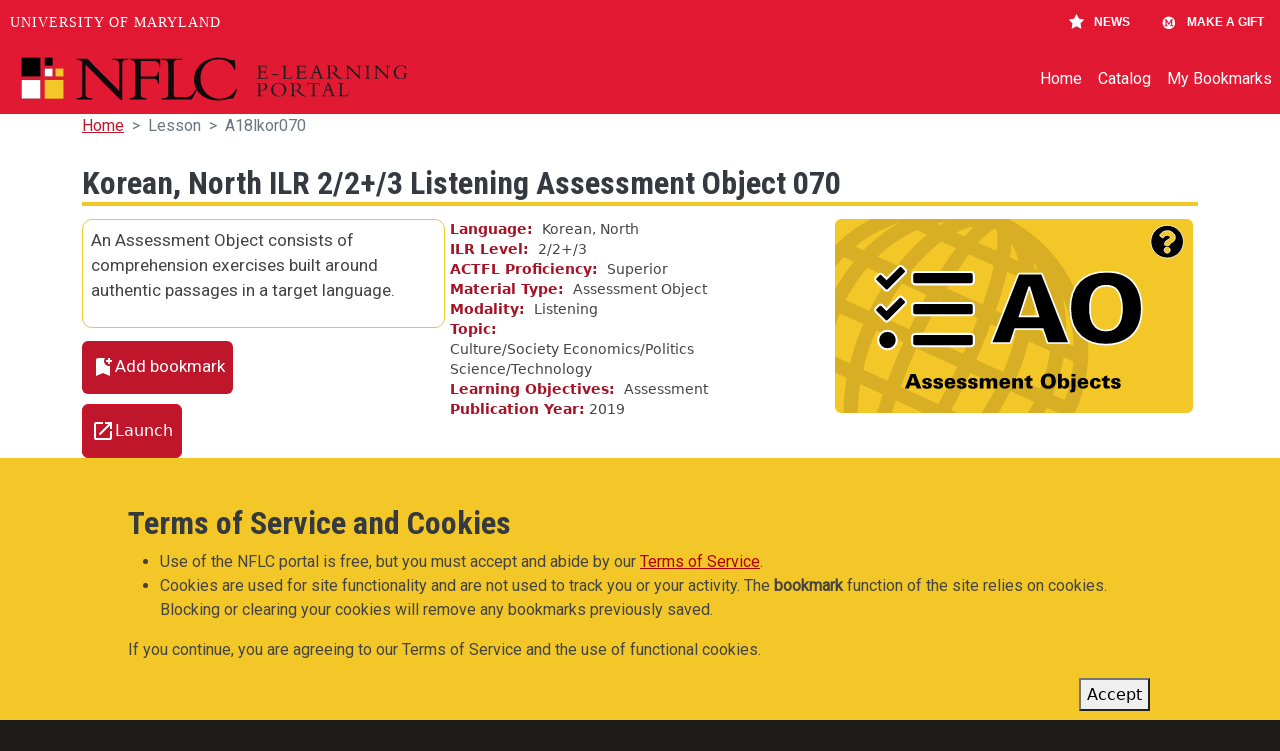

--- FILE ---
content_type: image/svg+xml
request_url: https://portal.nflc.umd.edu/sites/default/files/2024-03/AO.svg
body_size: 4479
content:
<?xml version="1.0" encoding="UTF-8"?><svg xmlns="http://www.w3.org/2000/svg" xmlns:xlink="http://www.w3.org/1999/xlink" viewBox="0 0 850 460"><defs><style>.f{fill:none;}.f,.g,.h,.i{stroke-width:0px;}.j{stroke-width:5px;}.j,.k,.l{stroke:#fff;stroke-miterlimit:10;}.k{stroke-width:4px;}.l{stroke-width:2px;}.m{clip-path:url(#b);}.n{clip-path:url(#c);}.h{fill:#d8ae25;}.i{fill:#f3c727;}</style><clipPath id="b"><rect class="f" width="850" height="460"/></clipPath><clipPath id="c"><rect class="f" x="870" width="850" height="460"/></clipPath></defs><g id="a"><rect class="i" y="0" width="850" height="460"/><g class="m"><path class="h" d="M288.23,663.04l-3.83-33.78c53.6-6.08,105.16-25.79,149.13-57,45.3-32.16,81.55-76.01,104.86-126.81l30.9,14.17c-25.79,56.22-65.92,104.75-116.08,140.36-48.64,34.53-105.69,56.34-164.98,63.06Z"/><path class="h" d="M248.83,665.26c-50.48,0-100.63-10.91-146.98-32.17-43.25-19.84-81.34-47.57-113.19-82.41-30.76-33.65-54.43-72.47-70.36-115.39-15.93-42.92-23.31-87.79-21.95-133.35,1.41-47.19,12.19-93.04,32.03-136.3S-24.07,84.31,10.77,52.46C44.42,21.7,83.24-1.97,126.16-17.9s87.79-23.31,133.35-21.95c47.18,1.41,93.04,12.19,136.3,32.03s81.34,47.56,113.19,82.41c30.76,33.65,54.43,72.47,70.36,115.39,15.93,42.92,23.31,87.79,21.95,133.35-1.41,47.18-12.19,93.04-32.03,136.3l-30.9-14.18c35.48-77.34,38.71-163.87,9.1-243.65-29.6-79.77-88.5-143.25-165.85-178.72C304.3-12.4,217.77-15.63,137.99,13.97,58.22,43.58-5.25,102.48-40.73,179.82c-35.48,77.34-38.71,163.87-9.1,243.65,29.61,79.77,88.5,143.25,165.85,178.72,52.78,24.21,111,33.57,168.38,27.06l3.83,33.78c-13.11,1.49-26.27,2.23-39.4,2.23Z"/><path class="h" d="M202.74,654.93c-35.39,0-69.26-7.32-100.9-21.83-35.73-16.39-66.38-40.93-91.11-72.94-23.67-30.65-40.9-66.79-51.22-107.43-20.98-82.67-11.07-175,27.91-259.98S89.92,40,166.26,1.98c37.53-18.69,76.17-29.21,114.84-31.27,40.39-2.14,78.99,5.08,114.72,21.47,35.73,16.39,66.38,40.93,91.11,72.94,23.67,30.65,40.9,66.79,51.22,107.43,20.98,82.67,11.07,175-27.91,259.98-38.98,84.99-102.49,152.73-178.83,190.76-37.53,18.7-76.17,29.21-114.84,31.27-4.63.25-9.24.37-13.82.37ZM294.61,4.28c-37.16,0-75.61,9.41-113.19,28.12C112.01,66.99,54.09,128.96,18.33,206.91c-73.23,159.66-29.41,336.98,97.68,395.28,27.35,12.55,56.76,18.79,87.03,18.79,37.16,0,75.61-9.41,113.19-28.12,69.41-34.58,127.33-96.55,163.09-174.5,35.76-77.95,44.94-162.28,25.86-237.45-18.74-73.83-62.62-129.89-123.54-157.83h0c-27.35-12.55-56.76-18.79-87.03-18.79Z"/><path class="h" d="M150.01,643.38c-17,0-33.17-3.4-48.17-10.28-48.51-22.25-77.4-77.48-81.35-155.5-3.74-74.07,15.39-161.07,53.88-244.98S166.32,77.44,224.89,31.96c61.71-47.91,122.41-62.04,170.92-39.79,48.51,22.25,77.4,77.48,81.35,155.5,3.74,74.07-15.39,161.07-53.88,244.98s-91.94,155.17-150.52,200.65c-42.62,33.09-84.77,50.07-122.75,50.07ZM347.77,15.95c-8.8,0-18.04,1.24-27.7,3.72-23.72,6.1-48.72,19.27-74.33,39.15-54.33,42.19-104.22,108.94-140.47,187.97-36.25,79.03-54.3,160.39-50.83,229.09,1.64,32.38,7.97,59.92,18.82,81.87,10.54,21.31,24.92,36.26,42.75,44.44,17.83,8.18,38.54,9.32,61.57,3.41,23.72-6.1,48.72-19.27,74.33-39.15,54.33-42.19,104.22-108.94,140.47-187.97,36.25-79.03,54.3-160.39,50.83-229.09-1.64-32.38-7.97-59.92-18.82-81.87-10.53-21.31-24.92-36.26-42.75-44.44h0c-10.35-4.75-21.68-7.13-33.87-7.13Z"/><path class="h" d="M115.68,636.09c-4.86,0-9.48-1-13.84-3-14.99-6.88-23-23.81-23.8-50.33-.61-20.29,2.77-46.86,10.07-78.97,14.6-64.26,43.48-145.08,81.32-227.59,37.84-82.5,80.26-157.12,119.44-210.1,19.58-26.47,37.5-46.37,53.28-59.15,20.62-16.69,38.68-21.67,53.67-14.79h0c14.99,6.88,23,23.81,23.8,50.33.61,20.29-2.77,46.86-10.07,78.97-14.6,64.26-43.48,145.08-81.32,227.59-37.84,82.5-80.26,157.12-119.44,210.1-19.58,26.47-37.5,46.37-53.28,59.15-14.63,11.84-27.97,17.79-39.84,17.79ZM381.59,23.18c-5.67.05-28.81,12.34-69.76,69.13-36.6,50.76-76.2,121.11-111.51,198.08-35.31,76.98-62.79,152.88-77.38,213.73-16.33,68.08-10.55,93.64-6.88,97.97,5.67-.05,28.81-12.34,69.76-69.13,36.6-50.76,76.2-121.11,111.51-198.08,35.31-76.98,62.79-152.88,77.38-213.73,16.33-68.08,10.54-93.64,6.88-97.97Z"/><rect class="h" x="230.81" y="-31.06" width="34" height="686.45" transform="translate(-138.93 408.54) rotate(-65.55)"/><rect class="h" x="175.47" y="118.86" width="34" height="627.92" transform="translate(-281.19 427.32) rotate(-65.36)"/><rect class="h" x="283.05" y="-120.25" width="34" height="637.02" transform="translate(-4.62 389.34) rotate(-65.55)"/><rect class="h" x="336.04" y="-135.46" width="34" height="432.38" transform="translate(132.48 367.97) rotate(-65.36)"/><rect class="h" x="122.02" y="331.15" width="34" height="432.38" transform="translate(-416.45 445.51) rotate(-65.36)"/></g><g class="n"><path class="h" d="M1118.83,665.26c-50.48,0-100.63-10.91-146.98-32.17-43.25-19.84-81.34-47.57-113.19-82.41-30.76-33.65-54.43-72.47-70.36-115.39-15.93-42.92-23.31-87.79-21.95-133.35,1.41-47.19,12.19-93.04,32.03-136.3s47.56-81.34,82.41-113.19c33.65-30.76,72.47-54.43,115.39-70.36s87.79-23.31,133.35-21.95c47.18,1.41,93.04,12.19,136.3,32.03s81.34,47.56,113.19,82.41c30.76,33.65,54.43,72.47,70.36,115.39,15.93,42.92,23.31,87.79,21.95,133.35-1.41,47.18-12.19,93.04-32.03,136.3l-30.9-14.18c35.48-77.34,38.71-163.87,9.1-243.65-29.6-79.77-88.5-143.25-165.85-178.72-77.34-35.48-163.87-38.71-243.65-9.1-79.78,29.61-143.25,88.5-178.72,165.85-35.48,77.34-38.71,163.87-9.1,243.65,29.61,79.77,88.5,143.25,165.85,178.72,52.78,24.21,111,33.57,168.38,27.06l3.83,33.78c-13.11,1.49-26.27,2.23-39.4,2.23Z"/><path class="h" d="M1072.74,654.93c-35.39,0-69.26-7.32-100.9-21.83-35.73-16.39-66.38-40.93-91.11-72.94-23.67-30.65-40.9-66.79-51.22-107.43-20.98-82.67-11.07-175,27.91-259.98S959.92,40,1036.26,1.98c37.53-18.69,76.17-29.21,114.84-31.27,40.39-2.14,78.99,5.08,114.72,21.47,35.73,16.39,66.38,40.93,91.11,72.94,23.67,30.65,40.9,66.79,51.22,107.43,20.98,82.67,11.07,175-27.91,259.98-38.98,84.99-102.49,152.73-178.83,190.76-37.53,18.7-76.17,29.21-114.84,31.27-4.63.25-9.24.37-13.82.37ZM1164.61,4.28c-37.16,0-75.61,9.41-113.19,28.12-69.41,34.58-127.33,96.55-163.09,174.5-73.23,159.66-29.41,336.98,97.68,395.28,27.35,12.55,56.76,18.79,87.03,18.79,37.16,0,75.61-9.41,113.19-28.12,69.41-34.58,127.33-96.55,163.09-174.5,35.76-77.95,44.94-162.28,25.86-237.45-18.74-73.83-62.62-129.89-123.54-157.83h0c-27.35-12.55-56.76-18.79-87.03-18.79Z"/><rect class="h" x="1100.81" y="-31.06" width="34" height="686.45" transform="translate(370.96 1200.51) rotate(-65.55)"/><rect class="h" x="1045.47" y="118.86" width="34" height="627.92" transform="translate(226.1 1218.1) rotate(-65.36)"/><rect class="h" x="992.02" y="331.15" width="34" height="432.38" transform="translate(90.84 1236.3) rotate(-65.36)"/></g></g><g id="e"><path class="k" d="M435.75,129.48h55.49l64.81,164.18h-51.39l-11.37-32.97h-65.72l-11.14,32.97h-45.48l64.81-164.18ZM482.82,230.44l-21.15-68.9h-.68l-22.74,68.9h44.57Z"/><path class="k" d="M581.05,147.67c20.69-20.92,52.08-22.74,64.13-22.74,65.49,0,83.23,47.07,83.23,87.09,0,65.49-46.39,85.5-85.5,85.5-43.66,0-84.37-24.1-84.37-85.28,0-10.92,1.82-43.66,22.51-64.58ZM643.36,264.1c32.52,0,37.98-30.02,37.98-52.76s-5.46-34.34-10.46-41.61c-6.59-9.1-17.28-11.82-27.29-11.82-30.02,0-38.2,25.92-38.2,54.12,0,26.15,7.73,52.07,37.98,52.07Z"/><path class="j" d="M167.02,120.05c.87.89,1.58,2.62,1.58,3.87s-.72,3.02-1.62,3.91l-33.04,33.03-7.13,7.15c-.93.89-2.74,1.61-4.03,1.61s-3.09-.72-4.03-1.61l-21.78-21.69c-.89-.89-1.61-2.63-1.61-3.89s.72-3,1.61-3.89l7.18-7.19c.89-.89,2.63-1.62,3.89-1.62s3,.72,3.89,1.62l10.39,10.12,29.14-28.97c.89-.89,2.63-1.61,3.89-1.61s3,.72,3.89,1.61l7.78,7.55ZM167.01,193.12c.87.88,1.57,2.61,1.57,3.85s-.72,3-1.61,3.89l-33.04,33.05-7.18,7.18c-.93.89-2.74,1.61-4.03,1.61s-3.09-.72-4.03-1.61l-21.72-21.74c-.89-.89-1.61-2.63-1.61-3.89s.72-3,1.61-3.89l7.18-7.18c.89-.89,2.63-1.61,3.89-1.61s3,.72,3.89,1.61l10.39,10.11,29.14-29.16c.89-.89,2.63-1.62,3.89-1.62s3,.72,3.89,1.62l7.77,7.78ZM146.6,286.61c0,12.12-9.84,21.96-21.96,21.96s-22.23-9.84-22.23-21.96,10.11-21.96,22.23-21.96,21.96,9.84,21.96,21.96ZM329.64,132.86v14.64c0,4.04-3.28,7.32-7.32,7.32h-131.79c-4.04,0-7.32-3.28-7.32-7.32v-14.64c0-4.04,3.28-7.32,7.32-7.32h131.79c4.04,0,7.32,3.28,7.32,7.32ZM329.64,206.08v14.64c0,4.04-3.28,7.32-7.32,7.32h-131.79c-4.04,0-7.32-3.28-7.32-7.32v-14.64c0-4.04,3.28-7.32,7.32-7.32h131.79c4.04,0,7.32,3.28,7.32,7.32ZM329.64,279.29v14.64c0,4.04-3.28,7.32-7.32,7.32h-131.79c-4.04,0-7.32-3.28-7.32-7.32v-14.64c0-4.04,3.28-7.32,7.32-7.32h131.79c4.04,0,7.32,3.28,7.32,7.32Z"/><path class="g" d="M179.63,366.7h11.65l13.61,34.47h-10.79l-2.39-6.92h-13.8l-2.34,6.92h-9.55l13.61-34.47ZM189.51,387.89l-4.44-14.47h-.14l-4.78,14.47h9.36Z"/><path class="g" d="M215.68,393.39c0,.43,0,1.34.38,2.15.33.76,1.1,1.48,2.63,1.48,2.05,0,2.72-1.38,2.72-2.44,0-1.67-1.38-2.15-3.39-2.67l-4.87-1.38c-1.48-.38-5.83-1.58-5.83-6.49,0-2.39,1.29-4.39,2.87-5.44,2.1-1.48,4.96-2.05,8.5-2.05,5.16,0,10.55,1.38,10.93,8.07h-8.5c0-.72,0-1.62-.33-2.34-.38-.76-1.05-1.29-2.48-1.29s-2.67.62-2.67,2.1c0,1.38,1,1.91,2.43,2.29l6.4,1.77c2.29.62,5.63,1.91,5.63,6.59,0,8.12-9.41,8.12-11.51,8.12-4.87,0-11.89-.72-11.79-8.45h8.88Z"/><path class="g" d="M242.23,393.39c0,.43,0,1.34.38,2.15.33.76,1.1,1.48,2.63,1.48,2.05,0,2.72-1.38,2.72-2.44,0-1.67-1.38-2.15-3.39-2.67l-4.87-1.38c-1.48-.38-5.83-1.58-5.83-6.49,0-2.39,1.29-4.39,2.86-5.44,2.1-1.48,4.97-2.05,8.5-2.05,5.16,0,10.55,1.38,10.93,8.07h-8.5c0-.72,0-1.62-.33-2.34-.38-.76-1.05-1.29-2.48-1.29s-2.67.62-2.67,2.1c0,1.38,1,1.91,2.44,2.29l6.4,1.77c2.29.62,5.63,1.91,5.63,6.59,0,8.12-9.41,8.12-11.51,8.12-4.87,0-11.89-.72-11.79-8.45h8.88Z"/><path class="g" d="M268.59,391c0,1.29,0,5.83,4.58,5.83,2.39,0,3.87-1.24,4.11-3.49h8.36c-.67,6.02-6.3,8.36-12.51,8.36-8.36,0-12.84-4.2-12.84-12.13s3.91-13.23,12.75-13.23c6.68,0,9.79,2.72,11.41,6.11,1.05,2.05,1.34,4.34,1.34,8.55h-17.19ZM277.33,386.13c-.1-1.38-.38-5.01-4.3-5.01s-4.25,3.87-4.34,5.01h8.64Z"/><path class="g" d="M297.96,393.39c0,.43,0,1.34.38,2.15.33.76,1.1,1.48,2.63,1.48,2.05,0,2.72-1.38,2.72-2.44,0-1.67-1.38-2.15-3.39-2.67l-4.87-1.38c-1.48-.38-5.82-1.58-5.82-6.49,0-2.39,1.29-4.39,2.86-5.44,2.1-1.48,4.97-2.05,8.5-2.05,5.16,0,10.55,1.38,10.93,8.07h-8.5c0-.72,0-1.62-.33-2.34-.38-.76-1.05-1.29-2.48-1.29s-2.67.62-2.67,2.1c0,1.38,1,1.91,2.44,2.29l6.4,1.77c2.29.62,5.63,1.91,5.63,6.59,0,8.12-9.41,8.12-11.51,8.12-4.87,0-11.89-.72-11.79-8.45h8.88Z"/><path class="g" d="M324.51,393.39c0,.43,0,1.34.38,2.15.33.76,1.1,1.48,2.62,1.48,2.05,0,2.72-1.38,2.72-2.44,0-1.67-1.38-2.15-3.39-2.67l-4.87-1.38c-1.48-.38-5.83-1.58-5.83-6.49,0-2.39,1.29-4.39,2.87-5.44,2.1-1.48,4.96-2.05,8.5-2.05,5.16,0,10.55,1.38,10.93,8.07h-8.5c0-.72,0-1.62-.33-2.34-.38-.76-1.05-1.29-2.48-1.29s-2.67.62-2.67,2.1c0,1.38,1,1.91,2.43,2.29l6.4,1.77c2.29.62,5.63,1.91,5.63,6.59,0,8.12-9.41,8.12-11.51,8.12-4.87,0-11.89-.72-11.79-8.45h8.88Z"/><path class="g" d="M343.7,382.64c0-.57-.19-4.73-.19-5.44h8.88l.1,3.96c1.72-3.1,4.49-4.54,8.12-4.54,1.38,0,5.97.24,7.54,4.44,2.24-3.72,5.97-4.49,8.45-4.49,4.49,0,6.64,2.34,7.54,3.72,1.29,2.05,1.29,4.96,1.29,7.73v13.13h-8.97v-13.56c0-2.43,0-5.3-3.58-5.3-1.19,0-2.53.43-3.34,2.01-.29.57-.48,1.34-.48,3.39v13.46h-8.98v-13.66c0-2.15,0-5.2-3.58-5.2-3.06,0-3.82,2.53-3.82,5.2v13.66h-8.98v-18.53Z"/><path class="g" d="M398.62,391c0,1.29,0,5.83,4.58,5.83,2.39,0,3.87-1.24,4.11-3.49h8.36c-.67,6.02-6.3,8.36-12.51,8.36-8.36,0-12.84-4.2-12.84-12.13s3.92-13.23,12.75-13.23c6.68,0,9.79,2.72,11.41,6.11,1.05,2.05,1.34,4.34,1.34,8.55h-17.19ZM407.35,386.13c-.1-1.38-.38-5.01-4.3-5.01s-4.25,3.87-4.35,5.01h8.64Z"/><path class="g" d="M420.77,382.31l-.24-5.11h8.98l.1,3.68c1.1-1.81,3.01-4.2,7.97-4.2,8.78,0,8.78,6.68,8.78,9.98v14.51h-8.98v-13.75c0-1.67,0-5.06-3.68-5.06-4.01,0-4.01,4.2-4.01,5.06v13.75h-8.93v-18.86Z"/><path class="g" d="M469.19,377.3v5.73h-5.78v8.31c.05,2.96.05,4.3,3.49,4.3.72,0,1.15,0,2.24-.14v5.63c-1.19.19-2.77.43-5.82.43-7.16,0-8.59-2.39-8.59-7.02v-11.51h-4.54v-5.73h4.68v-3.72l8.64-3.44v7.16h5.68Z"/><path class="g" d="M493.31,370.52c4.34-4.39,10.93-4.77,13.46-4.77,13.75,0,17.47,9.88,17.47,18.29,0,13.75-9.74,17.95-17.95,17.95-9.17,0-17.71-5.06-17.71-17.9,0-2.29.38-9.17,4.73-13.56ZM506.39,394.96c6.83,0,7.97-6.3,7.97-11.08s-1.15-7.21-2.2-8.74c-1.38-1.91-3.63-2.48-5.73-2.48-6.3,0-8.02,5.44-8.02,11.36,0,5.49,1.62,10.93,7.97,10.93Z"/><path class="g" d="M538.38,366.7v13.03c2.48-3.1,6.73-3.15,7.59-3.15,4.58,0,7.35,2.44,8.88,5.01,1.29,2.24,1.53,4.87,1.53,7.45,0,4.68-1.1,7.3-3.1,9.45-2.67,2.91-5.73,3.2-7.54,3.2-1.58,0-5.01-.14-7.97-4.06l-.29,3.53h-8.4c.24-2.72.29-5.83.29-5.97v-28.5h9.02ZM542.63,396.3c4.49,0,4.49-5.73,4.49-7.3,0-2.44-.29-7.21-4.3-7.21-4.44,0-4.73,5.49-4.73,7.26,0,1.58.29,7.26,4.54,7.26Z"/><path class="g" d="M558.53,404.56c3.2.38,3.2-1.67,3.2-3.87v-23.49h9.07v25.59c0,5.63-2.24,7.74-9.07,7.74-1.15,0-1.77,0-3.2-.1v-5.87ZM561.68,366.79h9.17v6.4h-9.17v-6.4Z"/><path class="g" d="M584.27,391c0,1.29,0,5.83,4.58,5.83,2.39,0,3.87-1.24,4.11-3.49h8.36c-.67,6.02-6.3,8.36-12.51,8.36-8.36,0-12.84-4.2-12.84-12.13s3.92-13.23,12.75-13.23c6.68,0,9.79,2.72,11.41,6.11,1.05,2.05,1.34,4.34,1.34,8.55h-17.19ZM593.01,386.13c-.1-1.38-.38-5.01-4.3-5.01s-4.25,3.87-4.34,5.01h8.64Z"/><path class="g" d="M621.9,385.6c0-2.24-.86-4.11-3.2-4.11-3.29,0-4.06,3.34-4.06,7.54,0,6.21,1.72,7.64,3.96,7.64,3.06,0,3.25-3.06,3.25-4.87h9.07c.05,6.06-4.82,9.93-12.08,9.93-7.64,0-13.46-4.06-13.46-12.7,0-9.45,6.64-12.65,13.37-12.65,2.58,0,6.92.43,9.69,3.44,2.05,2.2,2.24,4.39,2.34,5.78h-8.88Z"/><path class="g" d="M652.17,377.3v5.73h-5.78v8.31c.05,2.96.05,4.3,3.49,4.3.72,0,1.15,0,2.24-.14v5.63c-1.19.19-2.77.43-5.83.43-7.16,0-8.59-2.39-8.59-7.02v-11.51h-4.54v-5.73h4.68v-3.72l8.64-3.44v7.16h5.68Z"/><path class="g" d="M664.01,393.39c0,.43,0,1.34.38,2.15.33.76,1.1,1.48,2.63,1.48,2.05,0,2.72-1.38,2.72-2.44,0-1.67-1.38-2.15-3.39-2.67l-4.87-1.38c-1.48-.38-5.82-1.58-5.82-6.49,0-2.39,1.29-4.39,2.86-5.44,2.1-1.48,4.97-2.05,8.5-2.05,5.16,0,10.55,1.38,10.93,8.07h-8.5c0-.72,0-1.62-.33-2.34-.38-.76-1.05-1.29-2.48-1.29s-2.67.62-2.67,2.1c0,1.38,1,1.91,2.43,2.29l6.4,1.77c2.29.62,5.63,1.91,5.63,6.59,0,8.12-9.41,8.12-11.51,8.12-4.87,0-11.89-.72-11.79-8.45h8.88Z"/><path class="l" d="M788.64,92.43c-21.4,0-38.75-17.34-38.75-38.75s17.35-38.75,38.75-38.75,38.75,17.36,38.75,38.75-17.35,38.75-38.75,38.75ZM771.46,37.7c-.55.83-.37,1.94.42,2.54l5.42,4.11c.81.62,1.97.47,2.6-.33,2.79-3.54,4.71-5.59,8.95-5.59,3.19,0,7.14,2.05,7.14,5.15,0,2.34-1.93,3.54-5.08,5.31-3.68,2.06-8.54,4.62-8.54,11.04v.62c0,1.04.84,1.88,1.88,1.88h8.75c1.04,0,1.88-.84,1.88-1.88v-.21c0-4.45,13-4.63,13-16.67,0-9.06-9.4-15.94-18.21-15.94s-13.95,3.59-18.21,9.96ZM781.45,73.68c0,3.96,3.22,7.19,7.19,7.19s7.19-3.22,7.19-7.19-3.22-7.19-7.19-7.19-7.19,3.22-7.19,7.19Z"/></g></svg>